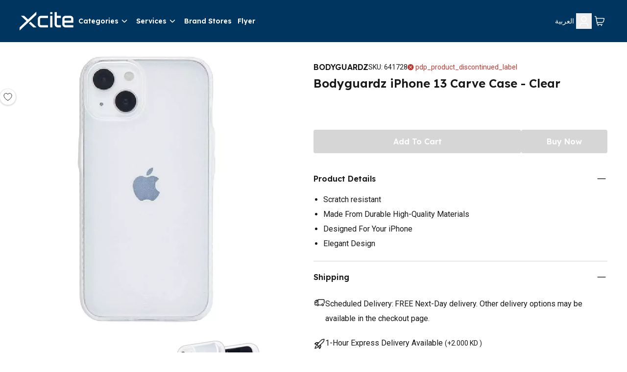

--- FILE ---
content_type: application/javascript; charset=UTF-8
request_url: https://www.xcite.com/_next/static/z03tTFDO3nhWSkMHAeICc/_ssgManifest.js
body_size: -215
content:
self.__SSG_MANIFEST=new Set(["\u002F[[...slug]]","\u002Fcategory\u002F[[...slug]]"]);self.__SSG_MANIFEST_CB&&self.__SSG_MANIFEST_CB()